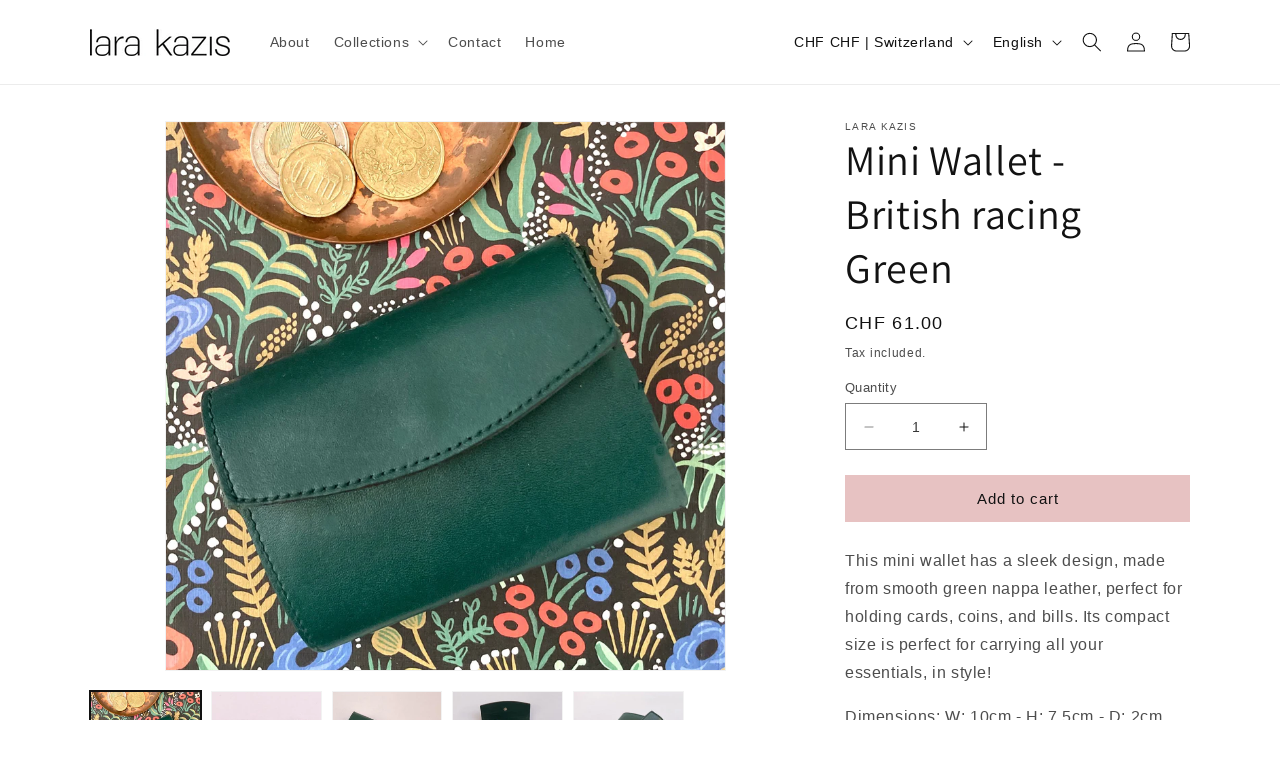

--- FILE ---
content_type: text/html; charset=UTF-8
request_url: https://app.inspon.com/dev-app/backend/api/api.php
body_size: -11
content:
{"product":{"title":"Mini Wallet - British racing Green","featuredImage":{"id":"gid:\/\/shopify\/ProductImage\/40930523250955"},"options":[{"name":"Title","values":["Default Title"]}],"variants":[{"id":37613628031147,"option1":"Default Title","title":"Default Title","price":"65.00"}]},"collection":[{"title":"all"},{"title":"Small leather goods"}]}

--- FILE ---
content_type: text/html; charset=UTF-8
request_url: https://app.inspon.com/dev-app/backend/api/api.php
body_size: 177
content:
{"data":[{"fieldSize":"singleline","fieldname":"innitialen","fontColor":"#000000","textColor":"#000","appVariant":[],"allVariants":true,"borderColor":"#000000","inpFieldType":"both","textFontSize":"14","tooltipColor":"#000","inputFontSize":"14","customLanguage":[],"textFieldWidth":"auto","backgroundColor":"#fff","allVariantValues":[],"borderRadiusSize":"0","customPriceAddon":"","placeholderColor":"#cccccc","productCondition":{"products":["Minimalistic wallet and key chain gift set - Crocodile embossed leather"],"condition":[],"collection":[],"prodTitleEqual":[],"prodTitleContains":[],"collectionTitleEqual":[],"collectionTitleContains":[]},"textFieldHeading":"Innitials","thisProductCheck":true,"thisVariantCheck":false,"allConditionCheck":false,"anyConditionCheck":false,"rightToLeftOption":false,"selectedAddonData":[],"textFieldRequired":false,"prodPriceAddonData":{"id":"","price":"","prodId":"","prodType":"","prodTitle":"","variantTitle":""},"textFieldMaxLength":false,"textMaxLengthChars":"50","allConditionVariant":false,"allVariantValuesNew":[],"anyConditionVariant":false,"fieldResizeDisabled":false,"thisCollectionCheck":false,"defaultTextfieldFont":"1","noneConditionVariant":false,"selectedProductsdata":[{"id":"8362250764555","title":"Minimalistic wallet and key chain gift set - Crocodile embossed leather"}],"showOnAllFieldsCheck":false,"textFieldCustomPrice":false,"textFieldPlaceholder":"F H","textFieldTranslation":false,"textFieldtoolTipInfo":"Tooltip info text","textFieldtoolTipOption":false,"selectedCollectionsData":[],"data_id":"59833"}],"image_record":0,"notesAttr":"{\"notes\":false,\"buynowbutton\":false,\"anounceUpd\":false, \"newInstall\": true}","themeVersion":"1.0 theme"}